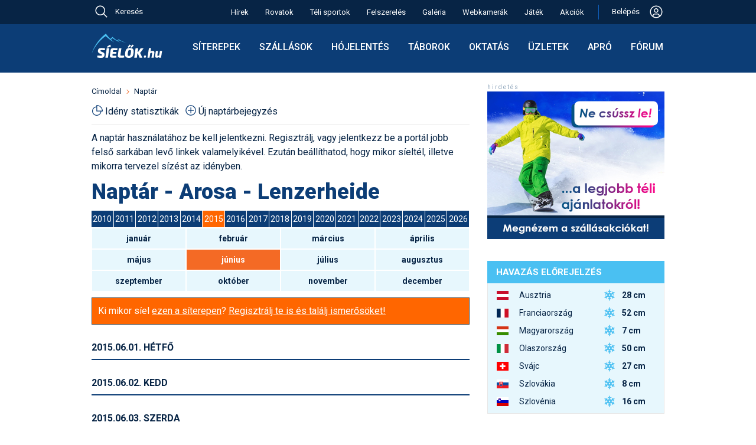

--- FILE ---
content_type: image/svg+xml
request_url: https://sielok.hu/im/des22/icon/piechart.svg
body_size: 1203
content:
<svg width="20" height="20" viewBox="0 0 20 20" fill="none" xmlns="http://www.w3.org/2000/svg">
<path d="M8.8 1.6V1C8.64087 1 8.48826 1.06321 8.37574 1.17574C8.26321 1.28826 8.2 1.44087 8.2 1.6H8.8ZM18.4 11.2V11.8C18.5591 11.8 18.7117 11.7368 18.8243 11.6243C18.9368 11.5117 19 11.3591 19 11.2H18.4ZM8.8 11.2H8.2V11.8H8.8V11.2ZM8.8 19C9.82431 19 10.8386 18.7982 11.7849 18.4063C12.7313 18.0143 13.5911 17.4397 14.3154 16.7154C15.0397 15.9911 15.6143 15.1313 16.0063 14.1849C16.3982 13.2386 16.6 12.2243 16.6 11.2H15.4C15.4 12.9504 14.7046 14.6292 13.4669 15.8669C12.2292 17.1046 10.5504 17.8 8.8 17.8V19ZM1 11.2C1 13.2687 1.82178 15.2527 3.28457 16.7154C4.74735 18.1782 6.73131 19 8.8 19V17.8C7.04957 17.8 5.37084 17.1046 4.1331 15.8669C2.89536 14.6292 2.2 12.9504 2.2 11.2H1ZM2.2 11.2C2.2 9.44957 2.89536 7.77084 4.1331 6.5331C5.37084 5.29536 7.04957 4.6 8.8 4.6V3.4C6.73131 3.4 4.74735 4.22178 3.28457 5.68457C1.82178 7.14735 1 9.13131 1 11.2H2.2ZM8.8 2.2C11.1869 2.2 13.4761 3.14821 15.164 4.83604C16.8518 6.52387 17.8 8.81305 17.8 11.2H19C19 8.49479 17.9254 5.90038 16.0125 3.98751C14.0996 2.07464 11.5052 1 8.8 1V2.2ZM8.2 1.6V11.2H9.4V1.6H8.2ZM8.8 11.8H18.4V10.6H8.8V11.8Z" fill="#0C3D76"/>
</svg>
